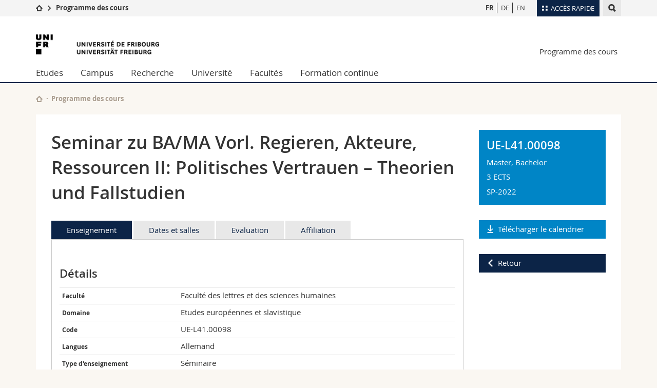

--- FILE ---
content_type: text/html; charset=UTF-8
request_url: https://www.unifr.ch/timetable/fr/detail-du-cours.html?show=101978
body_size: 15584
content:

<!--[if lt IE 9]><!DOCTYPE html PUBLIC "-//W3C//DTD XHTML 1.1//EN" "http://www.w3.org/TR/xhtml11/DTD/xhtml11.dtd"><![endif]-->
<!--[if gt IE 8]><!-->
<!DOCTYPE html>
<!--<![endif]-->
<!--[if lt IE 7]><html xmlns="http://www.w3.org/1999/xhtml" class="lt-ie9 lt-ie8 lt-ie7"> <![endif]-->
<!--[if IE 7]><html xmlns="http://www.w3.org/1999/xhtml" class="lt-ie9 lt-ie8"> <![endif]-->
<!--[if IE 8]><html xmlns="http://www.w3.org/1999/xhtml" class="lt-ie9"> <![endif]-->
<!--[if IE 9]><html class="ie9"> <![endif]-->
<!--[if gt IE 9]><!-->
<html  lang="fr"><!--<![endif]-->
<head>
	<link rel="preconnect" href="https://cdn.unifr.ch" />
	<link rel="dns-prefetch" href="https://www.googletagmanager.com" />
	<link rel="dns-prefetch" href="https://www.google.com" />
	<link rel="preload" href="https://cdn.unifr.ch/Assets/fonts/OpenSans-Regular-webfont.woff" as="font" type="font/woff" crossorigin>
	<link rel="preload" href="https://cdn.unifr.ch/Assets/fonts/OpenSans-Semibold-webfont.woff" as="font" type="font/woff" crossorigin>
	<link rel="preload" href="https://cdn.unifr.ch/Assets/fonts/OpenSans-Bold-webfont.woff" as="font" type="font/woff" crossorigin>
	<link rel="preload" href="https://cdn.unifr.ch/Assets/fonts/OpenSans-Light-webfont.woff" as="font" type="font/woff" crossorigin>
    <meta http-equiv="X-UA-Compatible" content="IE=edge,chrome=1"/>
    <meta charset="utf-8"/>
    <meta name="viewport" content="width=device-width, initial-scale=1"/>
    <title>Détail du cours | Programme des cours  | Université de Fribourg</title>
    <meta name="description" content="">
    <meta name="language" content="fr" />
    <meta name="robots" content="noindex, follow">
    <base href="//www.unifr.ch/timetable/fr/" />
    
    <link href="//cdn.unifr.ch/uf/v2.4.5/css/bootstrap.css" rel="stylesheet" media="all" type="text/css" crossorigin  />
    <link href="//cdn.unifr.ch/uf/v2.4.5/css/main.css" rel="stylesheet" media="all" type="text/css" crossorigin />
    <link rel="shortcut icon" type="image/ico" href="https://cdn.unifr.ch/sharedconfig/favicon/favicon.ico" />
    <!-- Load IE8 specific styles--><!--[if lt IE 9]>
    <link href="//cdn.unifr.ch/uf/v2.4.5/css/old_ie.css" rel="stylesheet" /><![endif]-->
    <script src="//cdn.unifr.ch/uf/v2.4.5/js/modernizr.js" crossorigin ></script>
    <!-- Spiders alternative page -->
    
        <link rel="alternate" hreflang="fr" href="//www.unifr.ch/timetable/fr/detail-du-cours.html" id="alt_hreflang_fr">
        

<link rel="alternate" hreflang="de" href="https://www.unifr.ch/timetable/de/vorlesungsbeschreibung.html?show=101978" id="alt_hreflang_de" />


<link rel="alternate" hreflang="en" href="https://www.unifr.ch/timetable/en/course.html?show=101978" id="alt_hreflang_en" />
    
    


<!-- Google Tag Manager -->
<script>(function(w,d,s,l,i){w[l]=w[l]||[];w[l].push({'gtm.start':
new Date().getTime(),event:'gtm.js'});var f=d.getElementsByTagName(s)[0],
j=d.createElement(s),dl=l!='dataLayer'?'&l='+l:'';j.async=true;j.src=
'https://www.googletagmanager.com/gtm.js?id='+i+dl;f.parentNode.insertBefore(j,f);
})(window,document,'script','dataLayer','GTM-K8998TH');</script>
<!-- End Google Tag Manager --> 

    

<link href="//cdn.unifr.ch/uf/v2.4.5/css/corr.css" rel="stylesheet" defer crossorigin />

<style>
	/*
	a[href^=http]{text-decoration:none;}
	footer a[href^=http]{text-decoration:none; color:#fff;}
	div.sub-menu li.star > a{font-weight:bold;}
	*/
</style>
    





    
</head>
<body data-lang="fr" class="marine">



<!-- Google Tag Manager (noscript) -->
<noscript><iframe src="https://www.googletagmanager.com/ns.html?id=GTM-K8998TH"
height="0" width="0" loading="lazy" style="display:none;visibility:hidden"></iframe></noscript>
<!-- End Google Tag Manager (noscript) -->


<!-- Page wrapper-->
<div id="wrapper">
    <!-- Fixed header-->
    <nav class="fixed-header pusher">
        <div class="fixed-header--bg">
            <div class="container clearfix">
                <!-- The logo -->
                

<a href="https://www.unifr.ch/" class="open-offcanvas square bg-branded hover hidden-desktop" title="Hamburger menu"></a><a href="https://www.unifr.ch" class="hidden-desktop square logo" style="content: ''; display:block;height:55px;width:55px;  no-repeat center center; background-size:contain;" title="Aller à la page d’accueil de ce site"></a>
                

<div class="search hidden-mobile">

    


<script class="search--template" type="text/template">
    <li>
        <a class="search--result-link" href="<%= link %>"></a>
        <h5><%= htmlTitle %></h5>
        <small><%= link %></small>
        <p><%= htmlSnippet %></p>
    </li>
</script>


<script class="search--show-more" type="text/template">
    <li class="text-align-center search--more-results">
        <a class="search--result-link" href="#"></a>
        <p>Voir plus de résultat</p>
        <p>
            <i class="gfx gfx-arrow-down"></i>
        </p>
    </li>
</script>

    <a href="#" data-expander-toggler="search-47727" data-fixed-mode-toggler="tablet laptop desktop large" class="search--toggler square" title="Afficher le moteur de recherche"><i class="gfx gfx-search"></i></a>
    <div data-expander-content="search-47727" data-expander-group="mobile-nav" class="search--input">
        <div class="container">
            
            <input type="text"/>
            
            <ul class="search--results">
                <li class="blank-slate">Aucun résultat</li>
            </ul>
        </div>
    </div>
</div>

                <!-- Globalmenu -->
                <div class="meta-menu"><a href="#" data-fixed-mode-toggler="mobile" data-accordion-toggler="metamenu" class="square meta-menu--toggler hover bg-branded-desk" title="meta-menu toggler"><i class="gfx gfx-tiles"></i><i class="square-triangle"></i><span class="hidden-mobile">Accès rapide</span></a>
    <div data-accordion-content="metamenu" data-accordion-group="mobile-nav" class="meta-menu--content">
        <nav data-scroll-container="data-scroll-container" class="container">
            <ul>
                <li class="first-level"><a href="#" data-accordion-toggler="meta2" data-scroll-to-me="data-scroll-to-me">Université</a>
                    <nav data-accordion-content="meta2">
                        <ul>
                            <li><a href="http://studies.unifr.ch/fr" title="Les études: Bachelor, Master, Doctorat">Etudes</a></li>
                            <li><a href="https://www.unifr.ch/campus/fr" title="La vie sur le Campus">Campus</a></li>
                            <li><a href="https://www.unifr.ch/research/fr" title="La recherche">Recherche</a></li>
                            <li><a href="https://www.unifr.ch/uni/fr" title="L'Université en bref">Université</a></li>
                            <li><a href="https://www.unifr.ch/formcont/fr"  title="Formation continue">Formation continue</a></li>
                        </ul>
                    </nav>
                </li>
                <li class="first-level"><a href="#" data-accordion-toggler="meta1" data-scroll-to-me="data-scroll-to-me">Facultés</a>
                    <nav data-accordion-content="meta1">
                        <ul>
                            <li><a href="https://www.unifr.ch/theo/fr" title="Accéder à la Faculté de théologie"><span class="glyphicon glyphicon-stop color-orange" aria-hidden="true"></span> Théologie</a></li>
                            <li><a href="https://www.unifr.ch/ius/fr" title="Accéder à la Faculté de droit"><span class="glyphicon glyphicon-stop color-red" aria-hidden="true"></span> Droit</a></li>
                            <li><a href="https://www.unifr.ch/ses/fr" title="Accéder à la Faculté des sciences économiques et sociales"> <span class="glyphicon glyphicon-stop color-purple" aria-hidden="true"></span> Sciences économiques et sociales et management</a></li>
							<li><a href="https://www.unifr.ch/lettres/fr" title="Accéder à la Faculté des lettres et des sciences humaines"><span class="glyphicon glyphicon-stop color-sky" aria-hidden="true"></span> Lettres et sciences humaines</a></li>
							<li><a href="https://www.unifr.ch/eduform/fr" title="Accéder à la Faculté des sciences de l'éducation et de la formation"><span class="glyphicon glyphicon-stop color-violet" aria-hidden="true"></span> Sciences de l'éducation et de la formation</a></li>
                            <li><a href="https://www.unifr.ch/scimed/fr" title="Accéder à la Faculté des sciences et de médecine "><span class="glyphicon glyphicon-stop color-green" aria-hidden="true"></span> Sciences et médecine</a></li>
                             <li><a href="https://www.unifr.ch/faculties/fr/interfacultaire.html" title="Interfacultaire"><span class="glyphicon glyphicon-stop color-marine" aria-hidden="true"></span> Interfacultaire</a></li>
                            
                        </ul>
                    </nav>
                </li>
                <li class="first-level"><a href="http://www.unifr.ch/you-are/fr/" data-accordion-toggler="meta0" data-scroll-to-me="data-scroll-to-me">Vous êtes</a>
                    <nav data-accordion-content="meta0">
                        <ul>
                            <li><a href="https://www.unifr.ch/you-are/fr/futurs-etudiants/" title="Vous êtes... futur·e·s étudiant·e·s">Futurs étudiants</a></li>
                            <li><a href="https://www.unifr.ch/you-are/fr/etudiants/" title="Vous êtes... étudiant·e·s">Etudiants</a></li>
                            <li><a href="https://www.unifr.ch/you-are/fr/medias/" title="Vous êtes... médias">Médias</a></li>
                            <li><a href="https://www.unifr.ch/you-are/fr/chercheurs/" title="Vous êtes... chercheuses et chercheurs">Chercheurs</a></li>
                            <li><a href="https://www.unifr.ch/you-are/fr/collaborateurs/" title="Vous êtes... collaboratrices et collaborateurs">Collaborateurs</a></li>
							<li><a href="https://www.unifr.ch/you-are/fr/doctorants/" title="Vous êtes... doctorant·e·s ">Doctorants</a></li>
                        </ul>
                    </nav>
                </li>
                <li class="first-level meta-menu--contact bg-branded-desk">
                    <a href="#" class="hidden-lg hidden-md" data-accordion-toggler="contact" data-scroll-to-me="data-scroll-to-me">Ressources</a>
					<nav data-accordion-content="contact">
                        <ul>
                            <li><a href="https://www.unifr.ch/directory/fr"><span class="fa fa-user fa-fw" aria-hidden="true"></span> Annuaire du personnel</a></li>
                            <li><a href="https://www.unifr.ch/map"><span class="fa fa-map-signs fa-fw" aria-hidden="true"></span> Plan d'accès</a></li>
                            <li><a href="https://www.unifr.ch/biblio"><span class="fa fa-book fa-fw" aria-hidden="true"></span> Bibliothèques</a></li>
                            <li><a href="https://outlook.com/unifr.ch"><span class="fa fa-envelope fa-fw" aria-hidden="true"></span> Webmail</a></li>
                            <li><a href="https://www.unifr.ch/timetable/fr/"><span class="fa fa-calendar fa-fw" aria-hidden="true"></span> Programme des cours</a></li>
                            <li><a href="https://my.unifr.ch"><span class="fa fa-lock fa-fw" aria-hidden="true"></span> MyUnifr</a></li>
                        </ul>
                    </nav>
                </li>
            </ul>
        </nav>
    </div>
</div>


                <!-- Desktop Langmenu -->
                

<nav class="hidden-mobile square language-switch">
    <ul>
        
<li><a href="//www.unifr.ch/timetable/fr/detail-du-cours.html?show=101978" class=" bold" title="Afficher la page en   FR">FR</a></li>

<li><a href="//www.unifr.ch/timetable/de/vorlesungsbeschreibung.html?show=101978" class="" title="Afficher la page en   DE">DE</a></li>

<li><a href="//www.unifr.ch/timetable/en/course.html?show=101978" class="" title="Afficher la page en   EN">EN</a></li>
    </ul>
</nav>

                <!-- Global Breadcrumb -->
                


<div class="breadcrumbs square">

    <a href="https://www.unifr.ch" data-accordion-toggler="crumbs" class="square bg-white hover hidden-desktop breadcrumbs--toggler" title="Chemin d’accès global "><i class="gfx gfx-home"></i><i class="square-triangle"></i></a>

    <div data-accordion-content="crumbs" data-accordion-group="mobile-nav" class="breadcrumbs--content">
        <nav class="breadcrumbs--mobile shortened">
            <ul class="breadcrumbs--slider">
                <!-- level 0 -->
                
                <li><a href="https://www.unifr.ch" class="gfx gfx-home" title="Aller à la page d’accueil "></a></li>
                

                <!-- level 1 -->
                
                <li class="gfx gfx-triangle-right"></li>
                <li class="desktop-expanded">
                    <a href="//www.unifr.ch/timetable" class="short">Programme des cours</a>
                    <a href="//www.unifr.ch/timetable" class="long">Programme des cours</a>
                </li>
                
                <!-- level 2 -->
                
                <!-- level 3 -->
                
            </ul>
        </nav>
    </div>
</div>
            </div>
        </div>
    </nav>
    <!-- Offcanvas pusher-->
    <div class="pusher pass-height">
        <!-- Page header/offcanvas-->
        <header id="header" class="offcanvas pass-height">
            <nav class="service-menu">
                <!-- mobile tools menu -->
                <div class="hidden-desktop clearfix">

                    <!-- Search Mobile -->
                    
                    <div class="search">
                        <!-- Template for one search result -->
                        


<script class="search--template" type="text/template">
    <li>
        <a class="search--result-link" href="<%= link %>"></a>
        <h5><%= htmlTitle %></h5>
        <small><%= link %></small>
        <p><%= htmlSnippet %></p>
    </li>
</script>


<script class="search--show-more" type="text/template">
    <li class="text-align-center search--more-results">
        <a class="search--result-link" href="#"></a>
        <p>Voir plus de résultat</p>
        <p>
            <i class="gfx gfx-arrow-down"></i>
        </p>
    </li>
</script>

                        <a href="#" data-expander-toggler="search-27564" data-fixed-mode-toggler="tablet laptop desktop large" class="search--toggler square" aria-label="search" title="Afficher le moteur de recherche"><i class="gfx gfx-search"></i></a>
                        <div data-expander-content="search-27564" data-expander-group="mobile-nav" class="search--input">
                            <div class="container">
                                
                                <input type="text"/>
                                
                                <ul class="search--results">
                                    <li class="blank-slate">Aucun résultat</li>
                                </ul>
                             </div>
                        </div>
                    </div>


                    <!-- langmenu.mobile -->
                    

<nav class="language-switch square hover bg-white"><a href="#" data-accordion-toggler="language-switch" class="toggle-language-switch square" title="Choisir une autre langue ">FR</a>
    <div data-accordion-content="language-switch" class="dropdown">
        <ul class="bg-white">
            

<li><a href="//www.unifr.ch/timetable/fr/detail-du-cours.html?show=101978" class="square bg-white hover  bold" title="Afficher la page en   FR">FR</a></li>


<li><a href="//www.unifr.ch/timetable/de/vorlesungsbeschreibung.html?show=101978" class="square bg-white hover " title="Afficher la page en   DE">DE</a></li>


<li><a href="//www.unifr.ch/timetable/en/course.html?show=101978" class="square bg-white hover " title="Afficher la page en   EN">EN</a></li>
        </ul>
    </div>
</nav>
                    <a href="#" class="close-offcanvas square hover bg-marine" title="close offcanvas"></a>
                </div>
                <div class="hidden-mobile">
                    <div class="container service-menu--relation">
                        <nav class="clearfix">
                            
                        </nav>
                        
<h1 class="logo"><span class="sr-only">Université de Fribourg</span><a href="//www.unifr.ch"  title="Aller à la page d’accueil de l’Université"><img src="//cdn.unifr.ch/uf/v2.4.5/gfx/logo.png" alt="Logo Unifr" " /></a></h1>

<p class="service-menu--department"><a href="//www.unifr.ch/timetable/fr/" title="Aller à la page d’accueil de ce site">Programme des cours</a></p>
                    </div>
                </div>
            </nav>
            

<!-- Use class flat-menu or push-menu on this container-->
<!-- to toggle between the two types of navigation. The underlying-->
<!-- structure is exactly the same.-->
<nav class="push-menu container">
    <!-- First navigation level is visible, therefore needs-->
    <!-- the class .in-->
    <!-- .default is needed to not register a swipe event listener-->
    <div class="level default in">

        <ul><li class=""><a href="//www.unifr.ch/studies/fr/ " class="deeper">Etudes</a><div class="level"><ul><li><a href="#" class="back">Back</a></li>

<!-- start parentRowTpl -->
<li class="">
	<a href="https://studies.unifr.ch/fr" title="Offre d'études"   class="deeper">
		Offre d'études
		<!--<span class="deeper"></span>-->
	</a>
	


<!-- start innerTpl -->
<div class="level">
	<ul>
		<li><a href="#" class="back">Retour</a></li>
		<li><a href="https://studies.unifr.ch/fr/" title="Offre d’études complète" >Offre d’études complète</a></li>
<li><a href="https://studies.unifr.ch/fr/offre/courses/?ba=1&ma=0&do=0" title="Bachelor" >Bachelor</a></li>
<li><a href="https://studies.unifr.ch/fr/offre/courses/?ba=0&ma=1&do=0" title="Master" >Master</a></li>
<li><a href="https://studies.unifr.ch/fr/offre/courses/?ba=0&ma=0&do=1" title="Doctorat" >Doctorat</a></li>

	</ul>
</div>
<!-- end innerTpl -->
</li>
<!-- end parentRowTpl -->


<!-- start parentRowTpl -->
<li class="">
	<a href="//www.unifr.ch/studies/fr/organisation/" title="Organisation des études"   class="deeper">
		Organisation des études
		<!--<span class="deeper"></span>-->
	</a>
	


<!-- start innerTpl -->
<div class="level">
	<ul>
		<li><a href="#" class="back">Retour</a></li>
		<li><a href="//www.unifr.ch/studies/fr/organisation/debut-etudes/" title="Début des études" >Début des études</a></li>
<li><a href="//www.unifr.ch/studies/fr/organisation/pendant-etudes/" title="Pendant les études" >Pendant les études</a></li>
<li><a href="//www.unifr.ch/studies/fr/organisation/prestations-admin-etudiants/" title="Prestations administratives étudiant·e·s Unifr" >Prestations administratives étudiant·e·s Unifr</a></li>
<li><a href="//www.unifr.ch/studies/fr/organisation/lexique/" title="Glossaire" >Glossaire</a></li>

	</ul>
</div>
<!-- end innerTpl -->
</li>
<!-- end parentRowTpl -->


<!-- start parentRowTpl -->
<li class="">
	<a href="//www.unifr.ch/studies/fr/choisir-fribourg/vivre-fribourg.html" title="Choisir Fribourg"   class="deeper">
		Choisir Fribourg
		<!--<span class="deeper"></span>-->
	</a>
	


<!-- start innerTpl -->
<div class="level">
	<ul>
		<li><a href="#" class="back">Retour</a></li>
		<li><a href="//www.unifr.ch/studies/fr/choisir-fribourg/vivre-fribourg.html" title="Vivre à Fribourg" >Vivre à Fribourg</a></li>
<li><a href="//www.unifr.ch/studies/fr/choisir-fribourg/habiter-fribourg.html" title="Habiter à Fribourg" >Habiter à Fribourg</a></li>
<li><a href="//www.unifr.ch/studies/fr/choisir-fribourg/fribourg-region.html" title="Fribourg et sa région" >Fribourg et sa région</a></li>

	</ul>
</div>
<!-- end innerTpl -->
</li>
<!-- end parentRowTpl -->


<!-- start parentRowTpl -->
<li class="">
	<a href="//www.unifr.ch/studies/fr/admission/" title="Admission"   class="deeper">
		Admission
		<!--<span class="deeper"></span>-->
	</a>
	


<!-- start innerTpl -->
<div class="level">
	<ul>
		<li><a href="#" class="back">Retour</a></li>
		<li><a href="//www.unifr.ch/studies/fr/admission/admission-bachelor/" title="Bachelor" >Bachelor</a></li>
<li><a href="//www.unifr.ch/studies/fr/admission/admission-master/" title="Master" >Master</a></li>
<li><a href="//www.unifr.ch/studies/fr/admission/admission-deem/" title="DEEM" >Diplôme d’enseignement pour les écoles de maturité (DEEM)</a></li>
<li><a href="//www.unifr.ch/studies/fr/admission/admission-doctorat-post-doctorat/" title="Doctorat & post-doctorat" >Doctorat & post-doctorat</a></li>
<li><a href="//www.unifr.ch/studies/fr/admission/admission-etudiant-hote/" title="Etudiant hôte" >Etudiant hôte</a></li>
<li><a href="//www.unifr.ch/studies/fr/admission/admission-auditeur.html" title="Auditeur" >Auditeur</a></li>
<li><a href="//www.unifr.ch/studies/fr/admission/personnesrefugiees.html" title="Réfugié" >Personnes réfugiées</a></li>
<li><a href="//www.unifr.ch/studies/fr/admission/welcome-center.html" title="Welcome Center" >Welcome Center</a></li>
<li><a href="//www.unifr.ch/studies/fr/admission/contact-and-team/contact.html" title="Contact & Team" >Contact & team</a></li>
<li><a href="//www.unifr.ch/studies/fr/organisation/prestations-admin-etudiants/" title="Prestations administratives étudiants Unifr" >Prestations administratives pour les étudiants de l'Unifr</a></li>

	</ul>
</div>
<!-- end innerTpl -->
</li>
<!-- end parentRowTpl -->


<!-- start parentRowTpl -->
<li class="">
	<a href="//www.unifr.ch/studies/fr/mobilite/" title="Mobilité à l'Université de Fribourg"   class="deeper">
		Mobilité
		<!--<span class="deeper"></span>-->
	</a>
	


<!-- start innerTpl -->
<div class="level">
	<ul>
		<li><a href="#" class="back">Retour</a></li>
		<li><a href="//www.unifr.ch/studies/fr/mobilite/incoming/" title="Incoming" >Incoming</a></li>
<li><a href="//www.unifr.ch/studies/fr/mobilite/outgoing/" title="Outgoing" >Outgoing</a></li>
<li><a href="//www.unifr.ch/studies/fr/mobilite/contact/" title="Contact" >Contact</a></li>

	</ul>
</div>
<!-- end innerTpl -->
</li>
<!-- end parentRowTpl -->


<!-- start parentRowTpl -->
<li class="">
	<a href="//www.unifr.ch/studies/fr/diploma/" title="Diplôme"   class="deeper">
		Diplôme
		<!--<span class="deeper"></span>-->
	</a>
	


<!-- start innerTpl -->
<div class="level">
	<ul>
		<li><a href="#" class="back">Retour</a></li>
		<li><a href="//www.unifr.ch/studies/fr/diploma/diplome.html" title="Diplôme de l’Université" >Diplôme de l’Université </a></li>
<li><a href="//www.unifr.ch/studies/fr/diploma/supplement-au-diplome.html" title="Supplément au diplôme" >Supplément au diplôme</a></li>
<li><a href="//www.unifr.ch/studies/fr/diploma/verification.html" title="Vérification" >Vérification</a></li>
<li><a href="//www.unifr.ch/studies/fr/diploma/duplicata.html" title="Duplicata" >Duplicata</a></li>
<li><a href="//www.unifr.ch/studies/fr/diploma/equivalence-licence-master.html" title="Équivalence licence / master" >Équivalence licence / master</a></li>
<li><a href="//www.unifr.ch/studies/fr/diploma/copie-conforme-certification.html" title="Copie conforme, certification de l'original" >Copie conforme, certification de l'original</a></li>

	</ul>
</div>
<!-- end innerTpl -->
</li>
<!-- end parentRowTpl -->


<!-- start parentRowTpl -->
<li class="">
	<a href="https://www.unifr.ch/campus/fr/support/" title="Soutien & ressources"   class="deeper">
		Soutien & ressources
		<!--<span class="deeper"></span>-->
	</a>
	


<!-- start innerTpl -->
<div class="level">
	<ul>
		<li><a href="#" class="back">Retour</a></li>
		<li><a href="https://www.unifr.ch/campus/fr/support/soutien-financier/" title="Soutien financier & assurances" >Soutien financier & assurances</a></li>
<li><a href="https://www.unifr.ch/campus/fr/support/sante-bien-etre/" title="Bien-être & santé" >Bien-être & santé</a></li>
<li><a href="https://www.unifr.ch/campus/fr/support/apprentissage-et-reussite/" title="Apprentissage & réussite" >Apprentissage & réussite</a></li>
<li><a href="https://www.unifr.ch/campus/fr/support/egalite-and-parentalite/" title="Egalité & parentalité" >Egalité & parentalité</a></li>
<li><a href="https://www.unifr.ch/campus/fr/support/conflits-et-discrimination/" title="Conflits & discrimination" >Conflits & discrimination</a></li>
<li><a href="https://www.unifr.ch/campus/fr/support/soutien-administratif/" title="Soutien administratif & juridique" >Soutien administratif & juridique</a></li>
<li><a href="https://www.unifr.ch/campus/fr/support/contacts.html" title="Contacts" >Contacts</a></li>
<li><a href="https://www.unifr.ch/campus/fr/support/urgence.html" title="Numéros d'urgence" >Numéros d'urgence</a></li>

	</ul>
</div>
<!-- end innerTpl -->
</li>
<!-- end parentRowTpl -->
</ul> </div> </li><li class=""><a href="//www.unifr.ch/campus/fr/ " class="deeper">Campus</a><div class="level"><ul><li><a href="#" class="back">Back</a></li>

<!-- start parentRowTpl -->
<li class="">
	<a href="//www.unifr.ch/campus/fr/activites-sur-le-campus/" title="Activités"   class="deeper">
		Activités
		<!--<span class="deeper"></span>-->
	</a>
	


<!-- start innerTpl -->
<div class="level">
	<ul>
		<li><a href="#" class="back">Retour</a></li>
		<li><a href="//agenda.unifr.ch/" title="Agenda" >Agenda</a></li>
<li><a href="//www.unifr.ch/campus/fr/activites-sur-le-campus/sports.html" title="Sport" >Sport</a></li>
<li><a href="//www.unifr.ch/campus/fr/activites-sur-le-campus/cours-de-langues.html" title="Cours de langues" >Cours de langues</a></li>
<li><a href="//www.unifr.ch/campus/fr/activites-sur-le-campus/culture-et-vie-sociale.html" title="Culture et vie sociale" >Culture et vie sociale</a></li>
<li><a href="//www.unifr.ch/campus/fr/activites-sur-le-campus/medias.html" title="Médias étudiants" >Médias étudiants</a></li>
<li><a href="//www.unifr.ch/campus/fr/activites-sur-le-campus/associations.html" title="Associations d'étudiant·e·s" >Associations d'étudiant·e·s</a></li>

	</ul>
</div>
<!-- end innerTpl -->
</li>
<!-- end parentRowTpl -->


<!-- start parentRowTpl -->
<li class="">
	<a href="//www.unifr.ch/campus/fr/prestations/" title="Prestations"   class="deeper">
		Prestations
		<!--<span class="deeper"></span>-->
	</a>
	


<!-- start innerTpl -->
<div class="level">
	<ul>
		<li><a href="#" class="back">Retour</a></li>
		<li><a href="http://www.unifr.ch/uni-info" title="Uni-Info" >Uni-Info</a></li>
<li><a href="//www.unifr.ch/campus/fr/prestations/campuscard.html" title="Campus Card" >Campus Card</a></li>
<li><a href="//www.unifr.ch/campus/fr/prestations/informatique.html" title="Informatique" >Informatique</a></li>
<li><a href="//www.unifr.ch/campus/fr/prestations/imprimerie-et-photocopies.html" title="Imprimerie et photocopies" >Imprimerie et photocopies</a></li>
<li><a href="//www.unifr.ch/campus/fr/prestations/objets-trouves.html" title="Objets trouvés" >Objets trouvés</a></li>

	</ul>
</div>
<!-- end innerTpl -->
</li>
<!-- end parentRowTpl -->


<!-- start parentRowTpl -->
<li class="">
	<a href="//www.unifr.ch/campus/fr/infrastructures/" title="Infrastructures"   class="deeper">
		Infrastructures
		<!--<span class="deeper"></span>-->
	</a>
	


<!-- start innerTpl -->
<div class="level">
	<ul>
		<li><a href="#" class="back">Retour</a></li>
		<li><a href="//www.unifr.ch/map/fr" title="Plans d'accès" >Plans d'accès</a></li>
<li><a href="//www.unifr.ch/biblio" title="Bibliothèques" >Bibliothèques</a></li>
<li><a href="//www.unifr.ch/campus/fr/infrastructures/casiers.html" title="Casiers" >Casiers</a></li>
<li><a href="//www.unifr.ch/mensa" title="Restaurants Mensa" >Restaurants (Mensa)</a></li>
<li><a href="//www.unifr.ch/campus/fr/infrastructures/creche.html" title="Crèche" >Crèche</a></li>

	</ul>
</div>
<!-- end innerTpl -->
</li>
<!-- end parentRowTpl -->
<li><a href="//www.unifr.ch/campus/fr/logements.html" title="Logements" >Logements</a></li>


<!-- start parentRowTpl -->
<li class="">
	<a href="//www.unifr.ch/campus/fr/career-services/" title="Career Services"   class="deeper">
		Career Services
		<!--<span class="deeper"></span>-->
	</a>
	


<!-- start innerTpl -->
<div class="level">
	<ul>
		<li><a href="#" class="back">Retour</a></li>
		<li><a href="//www.unifr.ch/campus/fr/career-services/workshops/workshop/" title="Evénements / Workshop" >Evénements / Workshop</a></li>
<li><a href="//www.unifr.ch/campus/fr/career-services/conseil/" title="Conseil carrière" >Conseil carrière</a></li>
<li><a href="//www.unifr.ch/campus/fr/career-services/career-forum/" title="Career Forum" >Career Forum</a></li>
<li><a href="//www.unifr.ch/campus/fr/career-services/law-fair/" title="Law Fair" >Law Fair</a></li>
<li><a href="//www.unifr.ch/campus/fr/career-services/employeurs.html" title="Pour les employeurs" >Pour les employeurs</a></li>
<li><a href="//www.unifr.ch/campus/fr/career-services/job.html" title="Offres d'emploi" >Offres d'emploi</a></li>
<li><a href="//www.unifr.ch/campus/fr/career-services/perspectives/" title="Perspectives" >Perspectives</a></li>
<li><a href="//www.unifr.ch/campus/fr/career-services/contact.html" title="Contact" >Contact</a></li>

	</ul>
</div>
<!-- end innerTpl -->
</li>
<!-- end parentRowTpl -->


<!-- start parentRowTpl -->
<li class="">
	<a href="//www.unifr.ch/campus/fr/support/" title="Soutien & ressources"   class="deeper">
		Soutien & ressources
		<!--<span class="deeper"></span>-->
	</a>
	


<!-- start innerTpl -->
<div class="level">
	<ul>
		<li><a href="#" class="back">Retour</a></li>
		<li><a href="//www.unifr.ch/campus/fr/support/soutien-financier/" title="Soutien financier & assurances" >Soutien financier & assurances</a></li>
<li><a href="//www.unifr.ch/campus/fr/support/sante-bien-etre/" title="Bien-être & santé" >Bien-être & santé</a></li>
<li><a href="//www.unifr.ch/campus/fr/support/apprentissage-et-reussite/" title="Apprentissage & réussite" >Apprentissage & réussite</a></li>
<li><a href="//www.unifr.ch/campus/fr/support/egalite-and-parentalite/" title="Egalité & parentalité" >Egalité & parentalité</a></li>
<li><a href="//www.unifr.ch/campus/fr/support/conflits-et-discrimination/" title="Conflits & discrimination" >Conflits & discrimination</a></li>
<li><a href="//www.unifr.ch/campus/fr/support/soutien-administratif/" title="Soutien administratif & juridique" >Soutien administratif & juridique</a></li>
<li><a href="//www.unifr.ch/campus/fr/support/contacts.html" title="Contacts" >Contacts</a></li>
<li><a href="//www.unifr.ch/campus/fr/support/urgence.html" title="Numéros d'urgence" >Numéros d'urgence</a></li>

	</ul>
</div>
<!-- end innerTpl -->
</li>
<!-- end parentRowTpl -->
</ul> </div> </li><li class=""><a href="//www.unifr.ch/research/fr/ " class="deeper">Recherche</a><div class="level"><ul><li><a href="#" class="back">Back</a></li>

<!-- start parentRowTpl -->
<li class="">
	<a href="//www.unifr.ch/research/fr/points-forts/" title="Research @Unifr"   class="deeper">
		Research @Unifr
		<!--<span class="deeper"></span>-->
	</a>
	


<!-- start innerTpl -->
<div class="level">
	<ul>
		<li><a href="#" class="back">Retour</a></li>
		<li><a href="//www.unifr.ch/research/fr/points-forts/sujets-de-recherche-par-faculte/" title="Sujets de recherche par faculté" >Sujets de recherche par faculté</a></li>
<li><a href="//www.unifr.ch/research/fr/points-forts/publications-unifr/" title="Publications @ UniFr" >Publications @ UniFr</a></li>
<li><a href="//www.unifr.ch/research/fr/points-forts/erc/" title="Subventions du Conseil européen de la recherche (ERC)" >ERC Grants</a></li>
<li><a href="//www.unifr.ch/research/fr/points-forts/nccr.html" title="Pôles de recherche nationaux (PRN)" >Pôles de recherche nationaux (PRN)</a></li>

	</ul>
</div>
<!-- end innerTpl -->
</li>
<!-- end parentRowTpl -->


<!-- start parentRowTpl -->
<li class="">
	<a href="//www.unifr.ch/research/fr/news-events/" title="Nouvelles et événements"   class="deeper">
		News & Events
		<!--<span class="deeper"></span>-->
	</a>
	


<!-- start innerTpl -->
<div class="level">
	<ul>
		<li><a href="#" class="back">Retour</a></li>
		<li><a href="//www.unifr.ch/research/fr/news-events/news/" title="Actualités" >Actualités</a></li>
<li><a href="//www.unifr.ch/research/fr/news-events/agenda/" title="Agenda" >Agenda</a></li>
<li><a href="//www.unifr.ch/research/fr/news-events/calls/" title="Calls" >Mises au concours (calls)</a></li>
<li><a href="//www.unifr.ch/research/fr/news-events/magazine-newsletters.html" title="Magazines et newsletters" >Magazines et newsletters</a></li>
<li><a href="//www.unifr.ch/research/fr/news-events/podcast.html" title="Podcast" >Podcast</a></li>

	</ul>
</div>
<!-- end innerTpl -->
</li>
<!-- end parentRowTpl -->


<!-- start parentRowTpl -->
<li class="">
	<a href="//www.unifr.ch/research/fr/financement/" title="Financement"   class="deeper">
		Financement
		<!--<span class="deeper"></span>-->
	</a>
	


<!-- start innerTpl -->
<div class="level">
	<ul>
		<li><a href="#" class="back">Retour</a></li>
		<li><a href="//www.unifr.ch/research/fr/financement/pivot/" title="Pivot-RP" >Pivot-RP</a></li>
<li><a href="https://www.unifr.ch/research/en/funding/support-grant-application/" title="Soutien requête financement" >Soutien requête financement</a></li>
<li><a href="//www.unifr.ch/research/fr/financement/recherche-linnovation-dans-lue.html" title="Tout savoir sur la recherche et l'innovation dans l'UE" >Tout savoir sur la recherche et l'innovation dans l'UE</a></li>
<li><a href="//www.unifr.ch/research/fr/financement/externe-datenbanken-und-listen.html" title="Bases de données et listes externes" >Bases de données et listes externes</a></li>
<li><a href="//www.unifr.ch/research/fr/financement/financements-internes/" title="Financements internes" >Financements internes @ Unifr</a></li>
<li><a href="//www.unifr.ch/research/fr/financement/grant-tool.html" title="Grant tool" >Grant Tool</a></li>
<li><a href="//www.unifr.ch/research/fr/financement/faq/" title="FAQs" >FAQs</a></li>

	</ul>
</div>
<!-- end innerTpl -->
</li>
<!-- end parentRowTpl -->


<!-- start parentRowTpl -->
<li class="">
	<a href="//www.unifr.ch/research/fr/valeurs-et-ethique/" title="Valeurs et éthique"   class="deeper">
		Valeurs et éthique 
		<!--<span class="deeper"></span>-->
	</a>
	


<!-- start innerTpl -->
<div class="level">
	<ul>
		<li><a href="#" class="back">Retour</a></li>
		<li><a href="//www.unifr.ch/research/fr/valeurs-et-ethique/bonnes-pratiques-de-recherche/" title="Bonnes pratiques de recherche" >Bonnes pratiques de recherche</a></li>
<li><a href="https://www.unifr.ch/uni/fr/portrait/valeurs.html" title="Valeurs" >Valeurs de l'UniFr</a></li>
<li><a href="https://www.unifr.ch/scimed/fr/research/animaux/" title="Recherche impliquant des animaux" >Recherche impliquant des animaux</a></li>
<li><a href="//www.unifr.ch/research/fr/valeurs-et-ethique/recherche-humain-lrh.html" title="Recherche sur l'être humain (recherche LRH)" >Recherche sur l'être humain</a></li>
<li><a href="https://www.unifr.ch/uni/fr/organisation/services-du-rectorat/service-juridique/ethique-dans-la-recherche/protection-des-donnees.html" title="Protection des données dans la recherche" >Protection des données dans la recherche</a></li>
<li><a href="https://www.unifr.ch/research/fr/openscience/" title="Open Science" >Open Science</a></li>

	</ul>
</div>
<!-- end innerTpl -->
</li>
<!-- end parentRowTpl -->


<!-- start parentRowTpl -->
<li class="">
	<a href="//www.unifr.ch/research/fr/openscience/" title="Open Science"   class="deeper">
		Open Science
		<!--<span class="deeper"></span>-->
	</a>
	


<!-- start innerTpl -->
<div class="level">
	<ul>
		<li><a href="#" class="back">Retour</a></li>
		<li><a href="//www.unifr.ch/research/fr/openscience/open-research-data/" title="(Open) Research Data" >(Open) Research Data</a></li>
<li><a href="//www.unifr.ch/research/fr/openscience/open-access/" title="Open Access" >Open Access</a></li>
<li><a href="//www.unifr.ch/research/fr/openscience/orcid/" title="ORCiD" >ORCiD</a></li>
<li><a href="http://www.unifr.ch/biblio/fr" title="Bibliothèques" >Bibliothèques</a></li>
<li><a href="https://www.unifr.ch/research/fr/valeurs-et-%C3%A9thique/" title="Valeurs et éthique" >Valeurs et éthique</a></li>
<li><a href="//www.unifr.ch/research/fr/openscience/open-science-evenements/" title="Événements Open Science" >Événements Open Science</a></li>
<li><a href="//www.unifr.ch/research/fr/openscience/open-science-support/" title="Open Science Support Services for Researchers" >Open Science Support @ UniFr</a></li>

	</ul>
</div>
<!-- end innerTpl -->
</li>
<!-- end parentRowTpl -->
<li><a href="https://www.unifr.ch/innovation/fr/" title="Innovation" >Innovation</a></li>


<!-- start parentRowTpl -->
<li class="">
	<a href="//www.unifr.ch/research/fr/contact/liste-des-contacts.html" title="Contact et services"   class="deeper">
		Contact & Services
		<!--<span class="deeper"></span>-->
	</a>
	


<!-- start innerTpl -->
<div class="level">
	<ul>
		<li><a href="#" class="back">Retour</a></li>
		<li><a href="//www.unifr.ch/research/fr/contact/promrech/" title="Service Promotion Recherche" 1533,2232,2243,2245,1571,2246,2247,2241,2318,2329,2330,2331,,,,,,,,,,,,,,,,,,,,,,,,,,,,,,,,,,,,,,,,,,,,,,,,,,,,,,,,,,,,,,,,,,,,,,,,,,,,,,,,,,,,,,,,,,,,,,,,,,,,,,,,,,,,,,,,,,,,,,,,,,,,,,,,,,2317,2938,3019>Service Promotion Recherche</a></li>
<li><a href="https://www.unifr.ch/innovation/fr/contact/contact.html" title="Transfert de connaissances et de technologie" >Transfert de connaissances et de technologie </a></li>
<li><a href="https://www.unifr.ch/uni/fr/organisation/acad/international/" title="Service des relations internationales" >Relations internationales</a></li>
<li><a href="http://www.unifr.ch/graduatecampus/fr/" title="Graduate Campus Unifr" >Graduate Campus Unifr</a></li>
<li><a href="https://fondation.unifr.ch/fr/" title="Fondation de l'Université" >Fondation de l'Université</a></li>
<li><a href="//www.unifr.ch/research/fr/contact/recherche-emploi.html" title="Carrière & Emploi" >Carrière & Emploi</a></li>
<li><a href="https://www.unifr.ch/welcomecenter/fr/" title="Welcome Center" >Welcome Center</a></li>

	</ul>
</div>
<!-- end innerTpl -->
</li>
<!-- end parentRowTpl -->
</ul> </div> </li><li class="">
    <a href="//www.unifr.ch/uni/fr/ " class="deeper">Université</a>
    <div class="level">
        <ul><li><a href="#" class="back">Back</a></li>

<!-- start parentRowTpl -->
<li class="">
	<a href="//www.unifr.ch/uni/fr/portrait/en-bref.html" title="Portrait"   class="deeper">
		Portrait
		<!--<span class="deeper"></span>-->
	</a>
	


<!-- start innerTpl -->
<div class="level">
	<ul>
		<li><a href="#" class="back">Retour</a></li>
		<li><a href="//www.unifr.ch/uni/fr/portrait/en-bref.html" title="L'université en bref" >En bref</a></li>
<li><a href="//www.unifr.ch/uni/fr/portrait/historique.html" title="Historique" >Historique</a></li>
<li><a href="//www.unifr.ch/uni/fr/portrait/valeurs.html" title="Valeurs" >Valeurs</a></li>
<li><a href="//www.unifr.ch/uni/fr/portrait/strategie.html" title="Stratégie 2030" >Stratégie</a></li>
<li><a href="//www.unifr.ch/uni/fr/portrait/digitalisation.html" title="Stratégie de digitalisation" >Stratégie de digitalisation</a></li>
<li><a href="//www.unifr.ch/uni/fr/portrait/linguistique/" title="Politique des langues" >Politique des langues</a></li>
<li><a href="https://www.unifr.ch/durabilite/fr/" title="Durabilité" >Durabilité</a></li>
<li><a href="https://www.unifr.ch/rapport-annuel/fr/" title="Rapport annuel" >Rapport annuel</a></li>
<li><a href="//www.unifr.ch/uni/fr/portrait/statistiques.html" title="Statistiques" >Statistiques</a></li>
<li><a href="//www.unifr.ch/uni/fr/portrait/rankings.html" title="Classements" >Classements</a></li>
<li><a href="//www.unifr.ch/uni/fr/portrait/visite-virtuelle.html" title="Visite virtuelle" >Visite virtuelle</a></li>
<li><a href="//www.unifr.ch/uni/fr/portrait/partenariats.html" title="Partenariats et relations internationales" >Partenariats et relations internationales</a></li>

	</ul>
</div>
<!-- end innerTpl -->
</li>
<!-- end parentRowTpl -->


<!-- start parentRowTpl -->
<li class="">
	<a href="//www.unifr.ch/uni/fr/organisation/" title="Organisation"   class="deeper">
		Organisation
		<!--<span class="deeper"></span>-->
	</a>
	


<!-- start innerTpl -->
<div class="level">
	<ul>
		<li><a href="#" class="back">Retour</a></li>
		<li><a href="//www.unifr.ch/uni/fr/organisation/organigramme.html" title="Organigramme" >Organigramme</a></li>
<li><a href="//www.unifr.ch/uni/fr/organisation/senat/" title="Sénat" >Sénat</a></li>
<li><a href="//www.unifr.ch/uni/fr/organisation/direction/" title="Direction de l'Université" >Direction de l'Université</a></li>
<li><a href="//www.unifr.ch/uni/fr/organisation/services-du-rectorat/" title="Services du Rectorat" >Services du Rectorat</a></li>
<li><a href="//www.unifr.ch/uni/fr/organisation/acad/" title="Services académiques" >Services académiques</a></li>
<li><a href="//www.unifr.ch/uni/fr/organisation/services-administratifs/" title="Services administratifs" >Services administratifs</a></li>
<li><a href="//www.unifr.ch/uni/fr/organisation/services-it/" title="Services IT" >Services IT</a></li>
<li><a href="http://www.unifr.ch/faculties/fr/" title="Facultés & Instituts" >Facultés & Instituts</a></li>
<li><a href="//www.unifr.ch/uni/fr/organisation/corps-universitaires/" title="Corps universitaires" >Corps universitaires</a></li>
<li><a href="//www.unifr.ch/uni/fr/organisation/commissions/" title="Commissions" >Commissions</a></li>
<li><a href="//www.unifr.ch/uni/fr/organisation/office-mediation.html" title="Service de médiation de l'Université de Fribourg" >Service de médiation / Ombudsstelle</a></li>

	</ul>
</div>
<!-- end innerTpl -->
</li>
<!-- end parentRowTpl -->
<li><a href="//www.unifr.ch/uni/fr/legislation/" title="Statuts et règlements" >Statuts & règlements</a></li>
<li><a href="//www.unifr.ch/map" title="Plans d'accès" >Plans d'accès</a></li>


<!-- start parentRowTpl -->
<li class="">
	<a href="//www.unifr.ch/uni/fr/science-and-societe/" title="Science & Société"   class="deeper">
		Science & Société
		<!--<span class="deeper"></span>-->
	</a>
	


<!-- start innerTpl -->
<div class="level">
	<ul>
		<li><a href="#" class="back">Retour</a></li>
		<li><a href="//www.unifr.ch/uni/fr/science-and-societe/planches-et-planchettes/" title="Planches et planchettes" >Planches et planchettes</a></li>
<li><a href="//www.unifr.ch/uni/fr/science-and-societe/hors-d-oeuvres/" title="Hors d'œuvres" >Hors d'œuvres</a></li>
<li><a href="//www.unifr.ch/uni/fr/science-and-societe/cafes-scientifiques/" title="Cafés scientifiques" >Cafés scientifiques</a></li>
<li><a href="//www.unifr.ch/uni/fr/science-and-societe/mt-180/" title="Ma thèse en 180s" >Ma thèse en 180s</a></li>
<li><a href="//events.unifr.ch/scienceslam" title="Science Slam" >Science Slam</a></li>
<li><a href="https://events.unifr.ch/wins/fr/" title="Science For Youth SFY" >Science For Youth SFY</a></li>
<li><a href="https://www.unifr.ch/studies/fr/offre/autres-formations/uni3a.html" title="Université des aînés" >Université des aînés</a></li>
<li><a href="https://events.unifr.ch/internetpourlesfilles/" title="Internet & Code pour les filles" >Internet & Code pour les filles</a></li>
<li><a href="http://events.unifr.ch/futurentousgenres/fr/" title="Journée "Futur en tous genres"" >Journée "Futur en tous genres"</a></li>
<li><a href="//www.unifr.ch/gouters" title="Goûters scientifiques" >Goûters scientifiques</a></li>
<li><a href="//events.unifr.ch/kidsuni/fr" title="Kids-uni" >Kids-uni</a></li>
<li><a href="//www.bible-orient-museum.ch/" title="Musée Bible + Orient" >Musée Bible + Orient</a></li>
<li><a href="//www.unifr.ch/jardin-botanique/fr/" title="Jardin botanique" >Jardin botanique</a></li>
<li><a href="https://events.unifr.ch/droitcinema/fr/" title="Le Droit dans le cinéma" >Le Droit dans le cinéma</a></li>
<li><a href="https://events.unifr.ch/cerveau/fr/" title="Semaine du cerveau" >Semaine du cerveau</a></li>
<li><a href="https://events.unifr.ch/bilinguisme/fr/" title="Rendez-vous bilingues" >Rendez-vous bilingues</a></li>
<li><a href="//www.unifr.ch/agenda" title="Agenda" >Agenda</a></li>

	</ul>
</div>
<!-- end innerTpl -->
</li>
<!-- end parentRowTpl -->
<li><a href="//www.unifr.ch/alumni" title="Alumni" >Alumni</a></li>
<li><a href="//www.unifr.ch/sp/fr" title="Travailler à l'Université" >Travailler à l'Université</a></li>
</ul>
    </div>
</li><li class=""><a href="//www.unifr.ch/faculties/fr/ " class="deeper">Facultés</a><div class="level"><ul><li><a href="#" class="back">Back</a></li><li><a href="https://www.unifr.ch/theo" title="Faculté de théologie" >Faculté de théologie</a></li>
<li><a href="https://www.unifr.ch/ius" title="Faculté de droit" >Faculté de droit</a></li>
<li><a href="https://www.unifr.ch/ses" title="Faculté des sciences économiques et sociales et du management" >Faculté des sciences économiques et sociales et du management</a></li>
<li><a href="https://www.unifr.ch/lettres" title="Faculté des lettres et des sciences humaines" >Faculté des lettres et des sciences humaines</a></li>
<li><a href="https://www.unifr.ch/eduform/fr/" title="Faculté des sciences de l’éducation et de la formation" >Faculté des sciences de l’éducation et de la formation</a></li>
<li><a href="https://www.unifr.ch/scimed/" title="Faculté des sciences et de médecine" >Faculté des sciences et de médecine</a></li>
<li><a href="//www.unifr.ch/faculties/fr/interfacultaire.html" title="Interfacultaire" >Interfacultaire</a></li>
</ul> </div> </li><li class="">
	<a href="//www.unifr.ch/formcont/fr/ " class="deeper">Formation continue</a>
	<div class="level">
		<ul><li><a href="#" class="back">Back</a></li>

<!-- start parentRowTpl -->
<li class="">
	<a href="//www.unifr.ch/formcont/fr/catalogue/" title="Nos formations"   class="deeper">
		Nos formations
		<!--<span class="deeper"></span>-->
	</a>
	


<!-- start innerTpl -->
<div class="level">
	<ul>
		<li><a href="#" class="back">Retour</a></li>
		<li><a href="//www.unifr.ch/formcont/fr/domaines" title="Formations par domaine" >Par domaine</a></li>
<li><a href="//www.unifr.ch/formcont/fr/types" title="Formations par type" >Par type</a></li>
<li><a href="//www.unifr.ch/formcont/fr/edu/" title="Formations pour acteurs et actrices de l'éducation" >Pour les acteur·rices de l'éducation</a></li>
<li><a href="//www.unifr.ch/formcont/fr/custom" title="Cours sur mesure" >Cours sur mesure</a></li>

	</ul>
</div>
<!-- end innerTpl -->
</li>
<!-- end parentRowTpl -->


<!-- start parentRowTpl -->
<li class="">
	<a href="//www.unifr.ch/formcont/fr/service/index/" title="A notre sujet"   class="deeper">
		A notre sujet
		<!--<span class="deeper"></span>-->
	</a>
	


<!-- start innerTpl -->
<div class="level">
	<ul>
		<li><a href="#" class="back">Retour</a></li>
		<li><a href="//www.unifr.ch/formcont/fr/service/index/" title="Le Service" >Le Service</a></li>
<li><a href="//www.unifr.ch/formcont/fr/service/equipe.html" title="Equipe" >Equipe</a></li>
<li><a href="//www.unifr.ch/formcont/fr/service/partenaires.html" title="Partenaires" >Partenaires</a></li>
<li><a href="//www.unifr.ch/formcont/fr/service/reglement.html" title="Règlement" >Règlement</a></li>
<li><a href="//www.unifr.ch/formcont/fr/service/mise-sur-pied-dun-cours.html" title="Mise sur pied d'un cours" >Mise sur pied d'un cours</a></li>
<li><a href="//www.unifr.ch/formcont/fr/service/contact.html" title="Accès et contact" >Accès et contact</a></li>

	</ul>
</div>
<!-- end innerTpl -->
</li>
<!-- end parentRowTpl -->
</ul> 
	</div> 
</li><ul>
    </div>
</nav>

        </header>
        <!-- Main content-->
        <main id="main">
            <div class="visible-lt-ie9 fixed-page-overlay"></div>
            <div class="container">
                



<nav class="deepcrumbs">
<ul>
    
        <li><a href="https://www3.unifr.ch/timetable" class="gfx gfx-home" title="Aller à la page d’accueil de l’Université"></a></li>
        <li><a href="//www.unifr.ch/timetable/fr/">Programme des cours</a></li>
	
</ul>
</nav>

                <div class="content inner-30 full-width">
                    <!--
@name timetable-content-full-item
@description The view of the full version of the content
-->

<div class="row inner">
        <div class="col-sm-8 col-md-9 inner-30">
                <article class="inner-30">
                        <header>
                                <h2>
                                        Seminar zu BA/MA Vorl. Regieren, Akteure, Ressourcen II: Politisches Vertrauen – Theorien und Fallstudien
                                </h2>
                        </header>
                        <div class="bs-component">
                                <!-- START TABS -->
                                <div class="tabcordion">
                                        <nav data-tabcordion-nav="tabcordion-1">
                                                <a href="#" data-tabcordion-toggler="tab-1" data-tabcordion-state="open">Enseignement</a>

                                                <!-- Dates and rooms if available -->
                                                <a data-tabcordion-state="closed" href="#" data-tabcordion-toggler="tab-2">Dates et salles</a>

                                                <!-- Evaluations if available -->
                                                <a data-tabcordion-state="closed" href="#" data-tabcordion-toggler="tab-3">Evaluation</a>

                                                <!-- Affiliations if available -->
                                                <a data-tabcordion-state="closed" href="#" data-tabcordion-toggler="tab-4">Affiliation</a>
                                        </nav>
                                        <ul data-tabcordion-tabs="tabcordion-1" class="accordion">
                                                <li><!--START TAB1 -->
                                                        <a data-accordion-state="closed" href="#" data-accordion-toggler="tab-1">Enseignement</a>
                                                        <div data-accordion-state="closed" data-accordion-content="tab-1" data-tabcordion-state="open">
                                                                <div class="inner-05 box bs-component">

                                                                        <!-- PANEL DETAIL -->
                                                                        <!--
@name timetable-panel-detailmain
@description That is the wrapper of a panel
-->


<h3 style="margin-top:1.61em;">Détails</h3>

        <table class="table-condensed">
            <tbody>
            <tr>
                <td  style="vertical-align:top;"  width="30%"><strong><small>Faculté</small></strong></td>
                <td  style="vertical-align:top;" >Faculté des lettres et des sciences humaines</td>
            </tr>

            
            <tr>
                <td  style="vertical-align:top;" ><strong><small>Domaine</small></strong></td>
                <td  style="vertical-align:top;" >Etudes européennes et slavistique</td>
            </tr>
            
            <tr>
                <td  style="vertical-align:top;" ><strong><small>Code</small></strong></td>
                <td  style="vertical-align:top;" >
                    
                    UE-L41.00098
                </td>
            </tr>
            <tr>
                <td  style="vertical-align:top;" ><strong><small>Langues</small></strong></td>
                <td  style="vertical-align:top;" >
                    Allemand
                    
                    
                </td>
            </tr>
            <tr>
                <td  style="vertical-align:top;" ><strong><small>Type d'enseignement</small></strong></td>
                <td  style="vertical-align:top;" >
                    Séminaire<br>
                    
                    
                    
                    
                </td>
            </tr>
            <tr>
                <td  style="vertical-align:top;" ><strong><small>Cursus</small></strong></td>
                <td  style="vertical-align:top;" >
                    Master, Bachelor
                </td>
            </tr>
            <tr>
                <td  style="vertical-align:top;" ><strong><small>Semestre(s)</small></strong></td>
                <td  style="vertical-align:top;" >
                    SP-2022
                    
                    
                    
                </td>
            </tr>



            </tbody>
        </table>
                                                                        <!-- END : PANEL DETAIL -->

                                                                        <!-- PANEL TITLE -->
                                                                        
                                                                        <!-- END : PANEL TITLE -->

                                                                        <!-- PANEL HORAIRE ET SALLES -->
                                                                        <!--
@name timetable-panel-horaire
@description That is the wrapper of a panel
-->

<h3 style="margin-top:1.61em;">Horaires et salles </h3>
        <table class="table-condensed">
            <tbody>
            
            
            <tr>
                <td  style="vertical-align:top;"  width="30%"><strong><small>Horaire résumé</small></strong></td>
                <td  style="vertical-align:top;" >
                    Mercredi 13:15 - 15:00, Hebdomadaire (Semestre de printemps)<br>
                    Mercredi 13:15 - 17:00, Hebdomadaire (Semestre de printemps)<br>
                    Vendredi 09:15 - 18:00, Hebdomadaire (Semestre de printemps)<br>
                    
                    
                    
                    
                </td>
            </tr>
            
            
            <!-- TYOPOLOGIE --->
            
            <!-- HEURE SEMAINE --->
            
            
            
            <!-- HEURE CONTACT --->
            
            
            

            </tbody>
        </table>

                                                                        <!-- END : PANEL HORAIRE ET SALLE -->


                                                                        <!-- PANEL ENSEIGNEMENT -->
                                                                        <!--
@name timetable-panel-enseignement
@description That is the wrapper of a panel
-->
<h3 style="margin-top:1.61em;">Enseignement </h3>
        <table class="table-condensed">
            <tbody>

            <!-- RESPONSABLE -->
            
            <tr>
                <td  style="vertical-align:top;"  width="30%"><strong><small>Responsables</small></strong></td>
                <td  style="vertical-align:top;" ><ul class='liprof'><li>Hayoz Nicolas</li>
</ul></td>
            </tr>
            

            <!-- ENSEIGNANT -->
            
            <tr>
                <td  style="vertical-align:top;"  width="30%"><strong><small>Enseignants</small></strong></td>
                <td  style="vertical-align:top;" ><ul class='liprof'><li>Hayoz Nicolas</li>
</ul></td>
            </tr>
            

            <!-- ASSISTANT -->
            

            <!-- DESCRIPTION -->
            
            <tr>
                <td  style="vertical-align:top;"  width="30%"><strong><small>Description</small></strong></td>
                <td  style="vertical-align:top;" ><p><strong>1. Kursbeschrieb</strong></p><p>Dieses Seminar erg&auml;nzt die BA/MA Vorlesung zu Politischem Vertrauen. Das Seminar kann auch unabh&auml;ngig von der Vorlesung besucht werden. Es gibt den Studierenden die Gelegenheit, die Thematik des politischen Vertrauens anhand von Einzelfallstudien in Teamarbeit zu erarbeiten und durch Vortr&auml;ge und Diskussionsbeitr&auml;ge vorzustellen.</p><p>Aus dem Beschrieb zur BA/MA Vorlesung: Von Vertrauen bzw. Misstrauen ist viel die Rede heutzutage. Insbesondere in der Politik scheint Misstrauen gegen&uuml;ber den politischen Eliten und &uuml;berhaupt gegen&uuml;ber Staat und Demokratie eine Realit&auml;t geworden zu sein, die vor allem populistische Bewegungen evozieren und dramatisieren. Der Zusammenhang Vertrauen und Misstrauen wird thematisiert wie auch insbesondere die Frage nach der Erkl&auml;rung des mehr oder weniger verbreiteten Misstrauens gegen&uuml;ber den Eliten und den politischen Institutionen. In einer vergleichenden Perspektive wird auch untersucht, welche Unterschiede in Bezug auf Vertrauen existieren, sowohl innerhalb von demokratischen L&auml;ndern, wie auch zwischen demokratischen und nicht demokratischen L&auml;ndern. Es gibt L&auml;nder mit hoher Vertrauenskultur und es gibt solche, die gekennzeichnet sind von einer Kultur des Misstrauens. In welchem Ausmasse sind unterschiedlich gut funktionierende politische und rechtliche Institutionen f&uuml;r solche Unterschiede verantwortlich?</p></td>
            </tr>
            

            <!-- OBJECTIFS -->
            
            <tr>
                <td  style="vertical-align:top;"  width="30%"><strong><small>Objectifs de formation</small></strong></td>
                <td  style="vertical-align:top;" ><p>&nbsp;</p><p><strong>2. Anspruch auf ECTS Punkte</strong></p><p>3 ECTS + 6 ECTS&nbsp;</p><p>Regelm&auml;ssige und aktive Teilnahme am Unterricht</p><p>Pflichtlekt&uuml;re</p><p>Lesen der Pflichtlekt&uuml;ren</p><p>&Uuml;bungen</p><p>1 &laquo;theoretischer&raquo; Vortrag (20-30 Min. inkl. Handout und PPT-Pr&auml;sentation)</p><p>1 Vortrag zum individuellen Projekt (20-30 Min. inkl. Handout und PPT-Pr&auml;sentation)</p><p>1 Kurzpr&auml;sentation von Texten</p><p>Pr&uuml;fung</p><p>&nbsp;</p><p>Schriftliche Hausarbeit. Das Projekt dazu muss im Seminar vorgestellt werden.</p><p>&nbsp;</p><p>&nbsp;</p></td>
            </tr>
            

            <!-- CONDITIONS ACCES -->
            

            <!-- DESCRIPTION EXAMEN -->
            

            <!-- COMMENTAIRE -->
            
            <tr>
                <td  style="vertical-align:top;"  width="30%"><strong><small>Commentaire</small></strong></td>
                <td  style="vertical-align:top;" ><p>Politik und Gesellschaft BApol4c</p><p><strong>F&uuml;r Studierende von Politik und Gesellschaft ist zus&auml;tzlich zum Seminar zu 3 ECTS die Einschreibung in die Seminararbeit zu 6 ECTS verpflichtend.</strong></p><p>Mittwoch 13:15-15:00 (in unregelm&auml;ssigen Abst&auml;nden (23.2.,9.3.), mit <u>Ganztagesseminar (8 Std.)</u> am Ende des Semesters (27.5.), <u>Verl&auml;ngerte Sitzungen</u> (4 Stunden): 23.3. 6.4. 27.4. 4.5. Keine Sitzungen an den anderen Daten (dies erlaubt den Studierenden im Nebenfach, im Hauptfach an relevanten&nbsp;Kursen teilzunehmen).</p><p>Raum: &nbsp;&nbsp;&nbsp;&nbsp;&nbsp;&nbsp;&nbsp;&nbsp;&nbsp;&nbsp;&nbsp;&nbsp;&nbsp;&nbsp; PER21 &ndash; Raum C130</p></td>
            </tr>
            

            
            
            

            
            <tr>
                <td  style="vertical-align:top;"  width="30%">
                    <strong><small>Softskills</small></strong>
                    <a class="badge"  style="margin-left:10px;" data-toggle="tooltip" data-original-title="Peut être pris comme Softskill en rapport avec un plan d’étude déterminé. Consultez le décanat de la Faculté pour plus de détails." data-placement="top"><i class="fa fa-question"></i></a>
                </td>
                <td>
                    Non
                </td>
            </tr>
            
            
            
            

            
            <tr>
                <td  style="vertical-align:top;"  width="30%">
                    <strong><small>Hors domaine</small></strong>
                    <a class="badge"  style="margin-left:10px;" data-toggle="tooltip" data-original-title="Peut être pris comme cours hors domaine. Consultez le décanat de la Faculté pour plus de détails." data-placement="top"><i class="fa fa-question"></i></a>
                </td>
                <td>
                    Oui
                </td>
            </tr>
            
            
            <tr>
                <td  style="vertical-align:top;"  width="30%">
                    <strong><small>BeNeFri</small></strong>
                    <a class="badge"  style="margin-left:10px;" data-toggle="tooltip" data-original-title="Ouvert aux étudiants inscrits dans le cadre BeNeFri. Infos: www.unifr.ch/benefri" data-placement="top"><i class="fa fa-question"></i></a>
                </td>
                <td>
                    Oui
                </td>
            </tr>
            
            
            <tr>
                <td  style="vertical-align:top;"  width="30%">
                    <strong><small>Mobilité</small></strong>
                    <a class="badge"  style="margin-left:10px;" data-toggle="tooltip" data-original-title="Ouvert aux étudiants de mobilité. Compléments: www.unifr.ch/international" data-placement="top"><i class="fa fa-question"></i></a>
                </td>
                <td>
                    Non
                </td>
            </tr>
            
            
            
            <tr>
                <td  style="vertical-align:top;"  width="30%">
                    <strong><small>UniPop</small></strong>
                    <a class="badge"  style="margin-left:10px;" data-toggle="tooltip" data-original-title="Cours ouvert aux aînés inscrits dans le cadre de l'Université populaire: www.unipopfr.ch" data-placement="right"><i class="fa fa-question"></i></a>
                </td>
                <td>
                    Non
                </td>
            </tr>
            

            

            </tbody>
        </table>

                                                                        <!-- END : PANEL ENSEIGNEMENT -->

                                                                        <!-- PANEL DOCUMENT -->
                                                                        <!--
@name timetable-panel-document
@description That is the wrapper of a panel
-->

<h3 style="margin-top:1.61em;">Documents</h3>
        <table class="table-condensed">
            <tbody>

            <!-- BIBLIOGRAPHIE --->
            
            <tr>
                <td  style="vertical-align:top;"  width="30%"><strong><small>Bibliographie</small></strong></td>
                <td  style="vertical-align:top;" ><p style="margin-left:0cm; margin-right:0cm"><strong>Empfohlene Literatur</strong></p><p style="margin-left:0cm; margin-right:0cm">Duncan, Grant, 2020, The Problem of political trust. A conceptual Reformulation. Routledge</p><p style="margin-left:0cm; margin-right:0cm">Uslaner, Eric (ed.), 2018, The Oxford Handbook of social and political trust, Oxford University Press</p></td>
            </tr>
            
            <!-- BIBLIOGRAPHIE SC --->
            

            <!-- DOCUMENTS --->
            

            </tbody>
        </table>
                                                                        <!-- END : PANEL DOCUMENT -->

                                                                </div>
                                                        </div>
                                                </li><!--END TAB1 -->

                                                <!--START TAB2 -->
                                                <li>
                                                                <a data-accordion-state="closed" href="#" data-accordion-toggler="tab-2">Dates et salles</a>
                                                                <div data-accordion-state="closed" data-accordion-content="tab-2">
                                                                        <!--
@name timetable-tableHS-wrapper
@description Bho bho bho bho
-->
<style>
@media (max-width: 767px){
tr:before {
    padding: 0px;
}

}

</style>
<div style="margin:1em;">
    <p>&nbsp;</p><p>&nbsp;</p>
</div>

<table>
    <thead>
    <tr>
        <th>Date</th>
        <th>Heure</th>
        <th>Type d'enseignement</th>
        <th>Lieu</th>
    </tr>
    </thead>
    <tbody>
            <!--
@name timetable-tableHS-item
@description Hours item
-->

    <tr>
        <td>23.02.2022</td>
        <td>13:15 - 15:00</td>
        <td>Cours</td>
        <td>PER 21, salle C130</td>
    </tr>
<!--
@name timetable-tableHS-item
@description Hours item
-->

    <tr>
        <td>09.03.2022</td>
        <td>13:15 - 15:00</td>
        <td>Cours</td>
        <td>PER 21, salle C130</td>
    </tr>
<!--
@name timetable-tableHS-item
@description Hours item
-->

    <tr>
        <td>23.03.2022</td>
        <td>13:15 - 17:00</td>
        <td>Cours</td>
        <td>PER 21, salle C130</td>
    </tr>
<!--
@name timetable-tableHS-item
@description Hours item
-->

    <tr>
        <td>06.04.2022</td>
        <td>13:15 - 17:00</td>
        <td>Cours</td>
        <td>PER 21, salle C130</td>
    </tr>
<!--
@name timetable-tableHS-item
@description Hours item
-->

    <tr>
        <td>27.04.2022</td>
        <td>13:15 - 17:00</td>
        <td>Cours</td>
        <td>PER 21, salle C130</td>
    </tr>
<!--
@name timetable-tableHS-item
@description Hours item
-->

    <tr>
        <td>04.05.2022</td>
        <td>13:15 - 17:00</td>
        <td>Cours</td>
        <td>PER 21, salle C130</td>
    </tr>
<!--
@name timetable-tableHS-item
@description Hours item
-->

    <tr>
        <td>20.05.2022</td>
        <td>09:15 - 18:00</td>
        <td>Cours</td>
        <td>PER 21, salle B130</td>
    </tr>

    </tbody>
</table>

                                                                </div>
                                                        </li>

                                                <!--END TAB2 -->

                                                <!--START TAB3 -->
                                                <li>
                                                                <a data-accordion-state="closed" href="#" data-accordion-toggler="tab-3">Modalités d'évaluation</a>
                                                                <div data-accordion-state="closed" data-accordion-content="tab-3">
                                                                        <div class="inner-05 box bs-component"><!--
@name timetable-tableAFF-item
@description Item template for affiliation
-->


<h3 style="margin-top:1.61em;">Travail et exposé - SP-2022, Session d'été 2022</h3>

<table class="table-condensed"> 
    <tbody>
        
    

    

    <tr>
        <td width="30%"  style="vertical-align:top;" ><strong><small>Mode d'évaluation</small></strong></td>
        <td  style="vertical-align:top;" >Par note, Par réussi/échec</td>
    </tr>
    

    <tr>
        <td width="30%"  style="vertical-align:top;" ><strong><small>Description</small></strong></td>
        <td  style="vertical-align:top;" ><p>3 ECTS f&uuml;r die Teilnahme am Seminar zus&auml;tzlich zu den 6 ECTS f&uuml;r die schriftliche Arbeit</p></td>
    </tr>
    

    

    

    

    </tbody>
</table><!--
@name timetable-tableAFF-item
@description Item template for affiliation
-->


<h3 style="margin-top:1.61em;">Travail et exposé - SP-2022, Session d'automne 2022</h3>

<table class="table-condensed"> 
    <tbody>
        
    

    

    <tr>
        <td width="30%"  style="vertical-align:top;" ><strong><small>Mode d'évaluation</small></strong></td>
        <td  style="vertical-align:top;" >Par note, Par réussi/échec</td>
    </tr>
    

    <tr>
        <td width="30%"  style="vertical-align:top;" ><strong><small>Description</small></strong></td>
        <td  style="vertical-align:top;" ><p>3 ECTS f&uuml;r die Teilnahme am Seminar zus&auml;tzlich zu den 6 ECTS f&uuml;r die schriftliche Arbeit</p></td>
    </tr>
    

    

    

    

    </tbody>
</table><!--
@name timetable-tableAFF-item
@description Item template for affiliation
-->


<h3 style="margin-top:1.61em;">Travail et exposé - SA-2022, Session d'hiver 2023</h3>

<table class="table-condensed"> 
    <tbody>
        
    

    

    <tr>
        <td width="30%"  style="vertical-align:top;" ><strong><small>Mode d'évaluation</small></strong></td>
        <td  style="vertical-align:top;" >Par note, Par réussi/échec</td>
    </tr>
    

    <tr>
        <td width="30%"  style="vertical-align:top;" ><strong><small>Description</small></strong></td>
        <td  style="vertical-align:top;" ><p>3 ECTS f&uuml;r die Teilnahme am Seminar zus&auml;tzlich zu den 6 ECTS f&uuml;r die schriftliche Arbeit</p></td>
    </tr>
    

    

    

    

    </tbody>
</table><!--
@name timetable-tableAFF-item
@description Item template for affiliation
-->


<h3 style="margin-top:1.61em;">Travail et exposé - SP-2023, Session d'été 2023</h3>

<table class="table-condensed"> 
    <tbody>
        
    

    

    <tr>
        <td width="30%"  style="vertical-align:top;" ><strong><small>Mode d'évaluation</small></strong></td>
        <td  style="vertical-align:top;" >Par note, Par réussi/échec</td>
    </tr>
    

    <tr>
        <td width="30%"  style="vertical-align:top;" ><strong><small>Description</small></strong></td>
        <td  style="vertical-align:top;" ><p>3 ECTS f&uuml;r die Teilnahme am Seminar zus&auml;tzlich zu den 6 ECTS f&uuml;r die schriftliche Arbeit</p></td>
    </tr>
    

    

    

    

    </tbody>
</table><!--
@name timetable-tableAFF-item
@description Item template for affiliation
-->


<h3 style="margin-top:1.61em;">Travail et exposé - SP-2023, Session d'automne 2023</h3>

<table class="table-condensed"> 
    <tbody>
        
    

    

    <tr>
        <td width="30%"  style="vertical-align:top;" ><strong><small>Mode d'évaluation</small></strong></td>
        <td  style="vertical-align:top;" >Par note, Par réussi/échec</td>
    </tr>
    

    <tr>
        <td width="30%"  style="vertical-align:top;" ><strong><small>Description</small></strong></td>
        <td  style="vertical-align:top;" ><p>3 ECTS f&uuml;r die Teilnahme am Seminar zus&auml;tzlich zu den 6 ECTS f&uuml;r die schriftliche Arbeit</p></td>
    </tr>
    

    <tr>
        <td width="30%"  style="vertical-align:top;" ><strong><small>Condition</small></strong></td>
        <td  style="vertical-align:top;" >Examen généré et réservé pour les reports</td>
    </tr>
    

    <tr>
        <td width="30%"  style="vertical-align:top;" ><strong><small>Commentaire</small></strong></td>
        <td  style="vertical-align:top;" >Examen généré et réservé pour les reports</td>
    </tr>
    

    

    </tbody>
</table></div>
                                                                </div>
                                                        </li>
                                                <!--END TAB3 -->

                                                <!--START TAB4 -->
                                                <li>
                                                                <a data-accordion-state="closed" href="#" data-accordion-toggler="tab-4">Affiliation</a>
                                                                <div data-accordion-state="closed" data-accordion-content="tab-4">
                                                                        <!--
@name timetable-tableAFF-wrapper
@description Wrapper for affilations
-->

<!-- <p style="padding:10px;margin-bottom: 0px;">Valable pour les plans d'études suivants:</p> -->

<table>
    <thead>
    <tr>
        <th>Valable pour les plans d'études suivants:</th>
    </tr>
    </thead>
    <tbody>
            <!--
@name timetable-tableAFF-item
@description Item template for affiliation
-->

<tr>
    <td>
        <strong>Anthropologie sociale 60</strong> <br>
        <small><strong>Version: SA17_BA-bi_v01</strong></small><br>
        <div class="box bg-grey-light inner-05" style="margin-top:10px;margin-left:10px;">Modules à choix selon le domaine I > Etudiant-e-s en domaine I Science des religions à 120 ECTS > Choix module SOCIAL SOCIO ou POL > Politische Soziologie</div><div class="box bg-grey-light inner-05" style="margin-top:10px;margin-left:10px;">Modules à choix selon le domaine I > Etudiant-e-s en domaine I Sociologie 120 ECTS > Choix module Social REL ou POL > Politische Soziologie</div>
        <br>
    </td>
</tr><!--
@name timetable-tableAFF-item
@description Item template for affiliation
-->

<tr>
    <td>
        <strong>Enseignement complémentaire en Lettres</strong> <br>
        <small><strong>Version: ens_compl_lettres</strong></small><br>
        <div class="box bg-grey-light inner-05" style="margin-top:10px;margin-left:10px;"></div>
        <br>
    </td>
</tr><!--
@name timetable-tableAFF-item
@description Item template for affiliation
-->

<tr>
    <td>
        <strong>Etudes de l'Europe orientale 120</strong> <br>
        <small><strong>Version: SA13_BA_bi_v02</strong></small><br>
        <div class="box bg-grey-light inner-05" style="margin-top:10px;margin-left:10px;">Etudes Europe de l'Est: science politique </div>
        <br>
    </td>
</tr><!--
@name timetable-tableAFF-item
@description Item template for affiliation
-->

<tr>
    <td>
        <strong>Etudes de l'Europe orientale 120</strong> <br>
        <small><strong>Version: SA13_BA_bi_v01</strong></small><br>
        <div class="box bg-grey-light inner-05" style="margin-top:10px;margin-left:10px;">Etudes Europe de l'Est: science politique </div>
        <br>
    </td>
</tr><!--
@name timetable-tableAFF-item
@description Item template for affiliation
-->

<tr>
    <td>
        <strong>Etudes de l'Europe orientale 30</strong> <br>
        <small><strong>Version: SA13_BA_bi_v01</strong></small><br>
        <div class="box bg-grey-light inner-05" style="margin-top:10px;margin-left:10px;">Module à choix > Etudes Europe de l'Est: science politique </div>
        <br>
    </td>
</tr><!--
@name timetable-tableAFF-item
@description Item template for affiliation
-->

<tr>
    <td>
        <strong>Etudes de l'Europe orientale 60</strong> <br>
        <small><strong>Version: SA13_BA_bi_v01</strong></small><br>
        <div class="box bg-grey-light inner-05" style="margin-top:10px;margin-left:10px;">Etudes Europe de l'Est: science politique </div>
        <br>
    </td>
</tr><!--
@name timetable-tableAFF-item
@description Item template for affiliation
-->

<tr>
    <td>
        <strong>Etudes de l'Europe orientale 90 [MA]</strong> <br>
        <small><strong>Version: SA13_MA_PA_bi_v01</strong></small><br>
        <div class="box bg-grey-light inner-05" style="margin-top:10px;margin-left:10px;">MA OES Science politique et Anthropologie sociale</div>
        <br>
    </td>
</tr><!--
@name timetable-tableAFF-item
@description Item template for affiliation
-->

<tr>
    <td>
        <strong>Etudes européennes 90 [MA]</strong> <br>
        <small><strong>Version: SA14_MA_PA_bil_v01</strong></small><br>
        <div class="box bg-grey-light inner-05" style="margin-top:10px;margin-left:10px;">Module de Base 4 Sciences politiques de l'Europe centrale et orientale</div>
        <br>
    </td>
</tr><!--
@name timetable-tableAFF-item
@description Item template for affiliation
-->

<tr>
    <td>
        <strong>Lettres [Cours]</strong> <br>
        <small><strong>Version: Lettres_v01</strong></small><br>
        <div class="box bg-grey-light inner-05" style="margin-top:10px;margin-left:10px;"></div>
        <br>
    </td>
</tr><!--
@name timetable-tableAFF-item
@description Item template for affiliation
-->

<tr>
    <td>
        <strong>Politique et société 30 [MA]</strong> <br>
        <small><strong>Version: SA17_MA_SP_NP_de_v01</strong></small><br>
        <div class="box bg-grey-light inner-05" style="margin-top:10px;margin-left:10px;">Vergleichende Politikwissenschaft</div>
        <br>
    </td>
</tr><!--
@name timetable-tableAFF-item
@description Item template for affiliation
-->

<tr>
    <td>
        <strong>Politique et société 60</strong> <br>
        <small><strong>Version: SA21_BA_de_v01</strong></small><br>
        <div class="box bg-grey-light inner-05" style="margin-top:10px;margin-left:10px;">BApol04 - Politische Systeme III: Spezifische Themen</div><div class="box bg-grey-light inner-05" style="margin-top:10px;margin-left:10px;">BApol03 - Politische Systeme II: Länder - Ost- und Westeuropa</div>
        <br>
    </td>
</tr><!--
@name timetable-tableAFF-item
@description Item template for affiliation
-->

<tr>
    <td>
        <strong>Slavistique 120</strong> <br>
        <small><strong>Version: SA15_BA_slav_V01</strong></small><br>
        <div class="box bg-grey-light inner-05" style="margin-top:10px;margin-left:10px;">Module à choix > Module 4: Sociétés et civilisations de L'Europe de l'Est</div>
        <br>
    </td>
</tr><!--
@name timetable-tableAFF-item
@description Item template for affiliation
-->

<tr>
    <td>
        <strong>Slavistique 120</strong> <br>
        <small><strong>Version: SA15_BA_slav_V02</strong></small><br>
        <div class="box bg-grey-light inner-05" style="margin-top:10px;margin-left:10px;">Module à choix > Module 4: Sociétés et civilisations de L'Europe de l'Est</div>
        <br>
    </td>
</tr><!--
@name timetable-tableAFF-item
@description Item template for affiliation
-->

<tr>
    <td>
        <strong>Slavistique 60</strong> <br>
        <small><strong>Version: SA15_BA_slav_V01</strong></small><br>
        <div class="box bg-grey-light inner-05" style="margin-top:10px;margin-left:10px;">Module à choix > Module 3: Sociétés et civilisations de l'Europe de l'Est</div>
        <br>
    </td>
</tr><!--
@name timetable-tableAFF-item
@description Item template for affiliation
-->

<tr>
    <td>
        <strong>Slavistique 90 [MA]</strong> <br>
        <small><strong>Version: SA16_MA_PA_slav_V01</strong></small><br>
        <div class="box bg-grey-light inner-05" style="margin-top:10px;margin-left:10px;">Module 3: Spécialisation</div>
        <br>
    </td>
</tr><!--
@name timetable-tableAFF-item
@description Item template for affiliation
-->

<tr>
    <td>
        <strong>Sociologie, politiques sociales, travail social 90 [MA]</strong> <br>
        <small><strong>Version: SA17_MA_VP_de_v01</strong></small><br>
        <div class="box bg-grey-light inner-05" style="margin-top:10px;margin-left:10px;">Options > Politik und Gesellschaft > Vergleichende Politikwissenschaft</div>
        <br>
    </td>
</tr><!--
@name timetable-tableAFF-item
@description Item template for affiliation
-->

<tr>
    <td>
        <strong>Sociétés plurielles: cultures, politique et religions 90 [MA]</strong> <br>
        <small><strong>Version: SA18_MA_PA_bi_v01</strong></small><br>
        <div class="box bg-grey-light inner-05" style="margin-top:10px;margin-left:10px;">Options > Option (Dés)ordres politiques et normatifs > ANTHRO 3 Interdisciplinaire</div>
        <br>
    </td>
</tr><!--
@name timetable-tableAFF-item
@description Item template for affiliation
-->

<tr>
    <td>
        <strong>Sociétés plurielles: cultures, politique et religions 90 [MA]</strong> <br>
        <small><strong>Version: SA18_MA_PA_bi_v02</strong></small><br>
        <div class="box bg-grey-light inner-05" style="margin-top:10px;margin-left:10px;">Options > (Dés)ordres politiques et normatifs > ANTHRO 3 Interdisciplinaire</div>
        <br>
    </td>
</tr>
    </tbody>
</table>
                                                                </div>
                                                        </li>
                                                <!--END TAB4 -->
                                        </ul>
                                </div>
                                <!-- END TABS -->
                        </div>
                        <!-- END BS-COMPONENTS -->
                </article>
        </div>
        <div class="col-sm-4 col-md-3">
                <aside class="inner-30">
                        <div class="box bg-sky inner-05">
                                
                                <h3>UE-L41.00098</h3>
                                <p>Master, Bachelor</p>
                                <p>3 ECTS</p>
                                <p>SP-2022  </p>
                        </div>
                        <a class="button gfx gfx-download bg-sky full-width" href="https://www.unifr.ch/timetable/fr/calendrier.html?show=101978">Télécharger le calendrier</a>
                        <a class="button gfx gfx-triangle-left bg-branded full-width" href="javascript:history.back()">Retour</a>

                </aside>
        </div>
</div>
<style>
        ul.liprof { list-style-type: none; padding-left:0; }
</style>
<script>
        document.title = document.title+" | Seminar zu BA/MA Vorl. Regieren, Akteure, Ressourcen II: Politisches Vertrauen – Theorien und Fallstudien";
</script>

                </div>
            </div>
        </main>
        <!-- Footer-->
        <footer id="footer">
    <div class="container">
        <div class="row">
            <nav class="footer-menu col-md-9">
                <div class="row">
                    <div class="col-xs-4">
                        <h6><a href="../../studies">ETUDES</a></h6>
<ul>
<li><a href="//studies.unifr.ch">Offre d'&eacute;tudes</a></li>
<li><a href="http://www.unifr.ch/admission">Admission</a></li>
<li><a href="http://www.unifr.ch/international">Mobilit&eacute;</a></li>
<li><a href="../../studies/fr/choisir-fribourg/vivre-fribourg.html">Choisir Fribourg</a></li>
<li><a href="../../studies/fr/organisation/">Organisation des &eacute;tudes</a></li>
<li><a href="../../studies/fr/aide/">Aide</a></li>
</ul>

<h6><a href="../../campus/fr/">CAMPUS</a></h6>
<ul>
<li><a href="../../campus/fr/activites-sur-le-campus/">Activit&eacute;s</a></li>
<li><a href="../../campus/fr/prestations/">Prestations</a></li>
<li><a href="../../campus/fr/infrastructures/">Infrastructures</a></li>
<li><a href="../../campus/fr/logements.html">Logements</a></li>
<li><a href="../../campus/fr/emploi/jobs/">Emploi</a></li>
<li><a href="../../campus/fr/aide-personnelle/">Aide personnelle</a></li>
</ul>
                    </div>
                    <div class="col-xs-4">
                        <h6><a href="http://www.unifr.ch/recherche/fr">RECHERCHE</a></h6>

<h6><a href="http://www3.unifr.ch/uni/fr">UNIVERSIT&Eacute;</a></h6>
<ul>
<li><a href="http://www3.unifr.ch/uni/fr/portrait/">Portrait</a></li>
<li><a href="http://www3.unifr.ch/uni/fr/organisation/">Organisation</a></li>
<li><a href="http://www.unifr.ch/rectorat/reglements/fr">Statuts et r&egrave;glements</a></li>
<li><a href="http://www.unifr.ch/map/fr">Plans d'acc&egrave;s</a></li>
<li><a href="http://www3.unifr.ch/uni/fr/science-and-societe/">Science &amp; soci&eacute;t&eacute;</a></li>
<li><a href="http://www.unifr.ch/alumni/fr">Alumni</a></li>
<li><a href="http://www.unifr.ch/sp/">Travailler &agrave; l'universit&eacute;</a></li>
</ul>
                    </div>
                    <div class="col-xs-4">
                        <h6><a href="http://www3.unifr.ch/faculties/fr">FACULT&Eacute;S</a></h6>
<ul>
<li><a href="http://www.unifr.ch/droit">Droit</a></li>
<li><a href="http://www.unifr.ch/lettres">Lettres et sciences humaines</a></li>
<li><a href="http://www.unifr.ch/science">Sciences et m&eacute;decine</a></li>
<li><a href="http://www.unifr.ch/ses">Sciences &eacute;conomiques et sociales</a></li>
<li><a href="http://www.unifr.ch/theo">Th&eacute;ologie</a></li>
<li><a href="http://www3.unifr.ch/faculties/fr/interfacultaire.html">Interfacultaire</a></li>
</ul>

<h6><a href="http://www.unifr.ch/formcont/fr">FORMATION CONTINUE</a></h6>
                    </div>
                </div>
            </nav>
            <nav class="footer-menu--contact col-md-3 col-xs-12">
                <div class="row">
                    <div class="col-sm-6 col-md-12 inner">
                        



<div>
    <h6>Contact</h6>
    <p>Université de Fribourg</p>
    <p>Programme des cours</p>
    <p>Av. d'Europe 20</p>
    <p>CH-1700 Fribourg</p>
    
    
    <p><a href="//www.unifr.ch/timetable" class="link" aria-label="Entity Url">www.unifr.ch/timetable</a></p>
</div>
<div class="footer--social-links">
    <p>
        <a href="https://www.facebook.com/unifribourg" target="_blank" class="gfx gfx-facebook" aria-label="Go to Facebook page of Unifr"></a>
        <a href="https://www.youtube.com/channel/UCx74T4l0XqJFLcdlCavnoXQ" target="_blank" class="fa fa-youtube-play" aria-label="Go to YouTube Channel of Unifr"></a>
        <a href="https://www.linkedin.com/edu/school?id=10930" target="_blank" class="fa fa-linkedin" aria-label="Go to LinkedIn page of Unifr"></a>
        <a href="https://instagram.com/unifribourg/" target="_blank" class="fa fa-instagram" aria-label="Go to Instagram page of Unifr"></a>
    </p>
</div>
<script type="application/ld+json">
{
  "@context": "http://schema.org",
  "@type": "EducationalOrganization",
  "address": {
    "@type": "PostalAddress",
    "addressLocality": "Fribourg",
    "addressRegion": "FR",
    "postalCode": "1700",
    "streetAddress": "Av. d'Europe 20"
  },
  "url" : "",
  "name": "Programme des cours",
  "contactPoint" : [
    { "@type" : "ContactPoint",
      "telephone" : "+41 026 300 7034",
      "contactType" : "customer support",
      "availableLanguage" : ["English","French","German"]
    } ],
  "parentOrganization": {
    "@context": "http://schema.org",
    "@type": "EducationalOrganization",
    "name":"Université de Fribourg | Universität Freiburg | University of Fribourg",
    "address": {
        "@type": "PostalAddress",
        "addressLocality": "Fribourg",
        "addressRegion": "FR",
        "postalCode": "1700",
        "streetAddress": "Avenue de l'Europe 20"
    },
    "contactPoint" : [
    { "@type" : "ContactPoint",
      "telephone" : "+41 26 300 7111",
      "contactType" : "customer support",
      "availableLanguage" : ["English","French","German","Italian"],
      "url":"https://www.unifr.ch"
    } ],
    "sameAs" : "https://fr.wikipedia.org/wiki/Universit%C3%A9_de_Fribourg"
  }
}
</script>







                    </div>
                    <div class="col-sm-6 col-md-12">
                        
                    </div>
                </div>
            </nav>
        </div>
    </div>
    <div class="footer-menu--meta">
        <div class="container">
            <div class="row">
                <div class="footer--copyright col-md-8 col-sm-6"><span>&copy; Université de Fribourg | </span><a href="https://www.unifr.ch/impressum">Impressum</a></div>
            </div>
        </div>
    </div>
</footer>
    </div>
</div>
<!-- Bundled scripts-->
<link rel="stylesheet" href="//netdna.bootstrapcdn.com/font-awesome/4.5.0/css/font-awesome.min.css" defer crossorigin />
<script src="//cdn.unifr.ch/uf/v2.4.5/js/shared.js" ></script>
<script src="//cdn.unifr.ch/uf/v2.4.5/js/app.js" ></script>

<!--[if lt IE 10]>
<script src="//cdn.unifr.ch/uf/v2.4.5/js/lt_ie_10.js" defer></script><![endif]-->
<!--[if lt IE 9]>
<script src="//cdn.unifr.ch/uf/v2.4.5/js/polyfills.js" defer></script><![endif]-->
<!-- Block for page specific scripts-->






<script>
    setTimeout(function(){
        $(document).ready(function($) {
            hash = "#"+window.location.hash.replace(/[^a-z0-9]/gi, '');
            if (hash) {
                $(hash).click();
            }
        });
    }, 250);

</script>



</body>
</html>